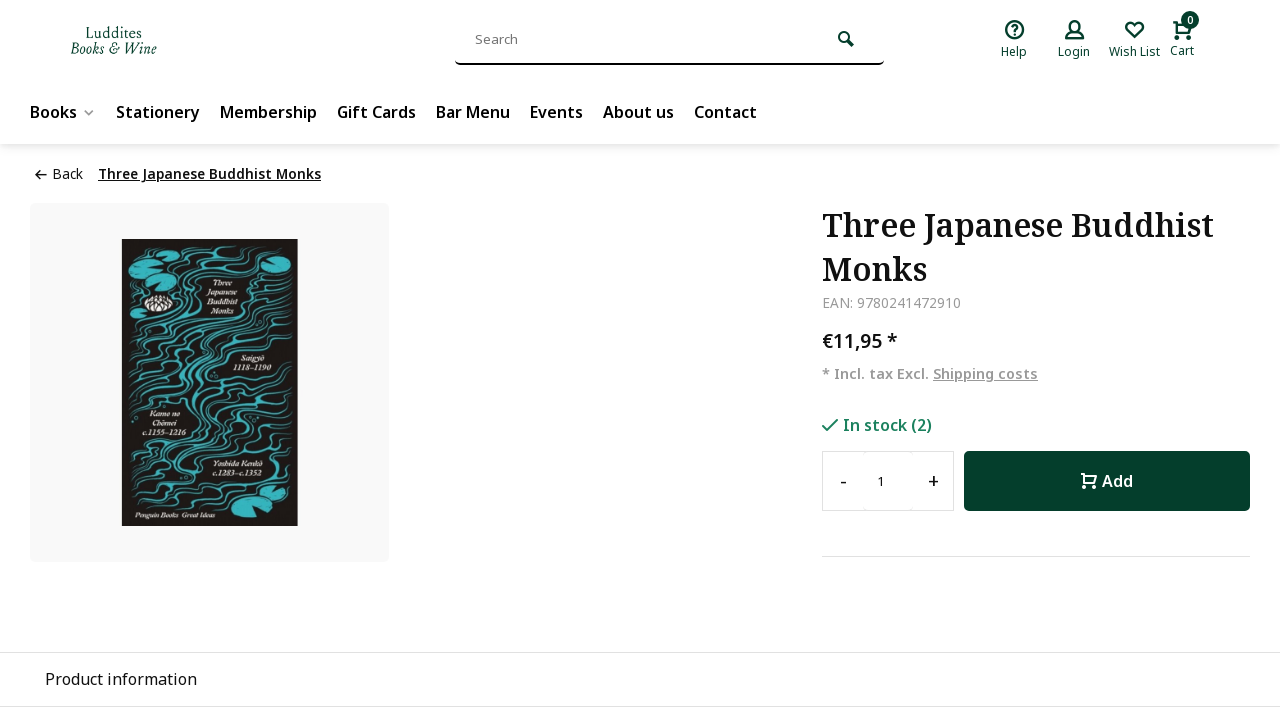

--- FILE ---
content_type: text/css; charset=UTF-8
request_url: https://cdn.webshopapp.com/shops/297859/themes/157064/assets/custom.css?2026011411454720201123231901
body_size: 143
content:
/* 20251129112846 - v2 */
.gui,
.gui-block-linklist li a {
  color: #043e2c;
}

.gui-page-title,
.gui a.gui-bold,
.gui-block-subtitle,
.gui-table thead tr th,
.gui ul.gui-products li .gui-products-title a,
.gui-form label,
.gui-block-title.gui-dark strong,
.gui-block-title.gui-dark strong a,
.gui-content-subtitle {
  color: #043e2c;
}

.gui-block-inner strong {
  color: #688b80;
}

.gui a {
  color: #92beb1;
}

.gui-input.gui-focus,
.gui-text.gui-focus,
.gui-select.gui-focus {
  border-color: #92beb1;
  box-shadow: 0 0 2px #92beb1;
}

.gui-select.gui-focus .gui-handle {
  border-color: #92beb1;
}

.gui-block,
.gui-block-title,
.gui-buttons.gui-border,
.gui-block-inner,
.gui-image {
  border-color: #043e2c;
}

.gui-block-title {
  color: #043e2c;
  background-color: #ffffff;
}

.gui-content-title {
  color: #043e2c;
}

.gui-form .gui-field .gui-description span {
  color: #043e2c;
}

.gui-block-inner {
  background-color: #f4f4f4;
}

.gui-block-option {
  border-color: #d9e2df;
  background-color: #f2f5f4;
}

.gui-block-option-block {
  border-color: #d9e2df;
}

.gui-block-title strong {
  color: #043e2c;
}

.gui-line,
.gui-cart-sum .gui-line {
  background-color: #8ea8a0;
}

.gui ul.gui-products li {
  border-color: #b3c5bf;
}

.gui-block-subcontent,
.gui-content-subtitle {
  border-color: #b3c5bf;
}

.gui-faq,
.gui-login,
.gui-password,
.gui-register,
.gui-review,
.gui-sitemap,
.gui-block-linklist li,
.gui-table {
  border-color: #b3c5bf;
}

.gui-block-content .gui-table {
  border-color: #d9e2df;
}

.gui-table thead tr th {
  border-color: #8ea8a0;
  background-color: #f2f5f4;
}

.gui-table tbody tr td {
  border-color: #d9e2df;
}

.gui a.gui-button-large,
.gui a.gui-button-small {
  border-color: #8d8d8d;
  color: #000000;
  background-color: #ffffff;
}

.gui a.gui-button-large.gui-button-action,
.gui a.gui-button-small.gui-button-action {
  border-color: #8d8d8d;
  color: #000000;
  background-color: #ffffff;
}

.gui a.gui-button-large:active,
.gui a.gui-button-small:active {
  background-color: #cccccc;
  border-color: #707070;
}

.gui a.gui-button-large.gui-button-action:active,
.gui a.gui-button-small.gui-button-action:active {
  background-color: #cccccc;
  border-color: #707070;
}

.gui-input,
.gui-text,
.gui-select,
.gui-number {
  border-color: #74938a;
  background-color: #ffffff;
}

.gui-select .gui-handle,
.gui-number .gui-handle {
  border-color: #74938a;
}

.gui-number .gui-handle a {
  background-color: #ffffff;
}

.gui-input input,
.gui-number input,
.gui-text textarea,
.gui-select .gui-value {
  color: #043e2c;
}

.gui-progressbar {
  background-color: #74938a;
}

/* custom */
/* Simon Lightspeed 1 April 2020 - Verberg checkbox */ 
.ui.checkbox label, .ui.checkbox+label {
  display:none!important; 
  }



--- FILE ---
content_type: text/javascript;charset=utf-8
request_url: https://www.luddites.be/services/stats/pageview.js?product=135947966&hash=90c0
body_size: -412
content:
// SEOshop 16-01-2026 18:42:40